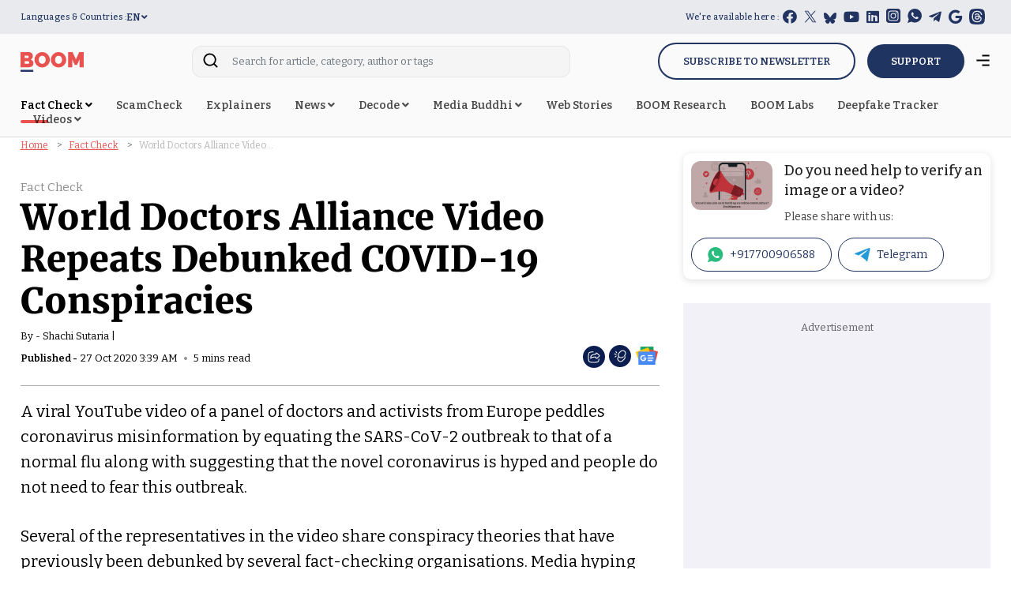

--- FILE ---
content_type: text/html; charset=utf-8
request_url: https://www.google.com/recaptcha/api2/aframe
body_size: 130
content:
<!DOCTYPE HTML><html><head><meta http-equiv="content-type" content="text/html; charset=UTF-8"></head><body><script nonce="Ay1v3gplS-nlWOYQsrWQtA">/** Anti-fraud and anti-abuse applications only. See google.com/recaptcha */ try{var clients={'sodar':'https://pagead2.googlesyndication.com/pagead/sodar?'};window.addEventListener("message",function(a){try{if(a.source===window.parent){var b=JSON.parse(a.data);var c=clients[b['id']];if(c){var d=document.createElement('img');d.src=c+b['params']+'&rc='+(localStorage.getItem("rc::a")?sessionStorage.getItem("rc::b"):"");window.document.body.appendChild(d);sessionStorage.setItem("rc::e",parseInt(sessionStorage.getItem("rc::e")||0)+1);localStorage.setItem("rc::h",'1768851082408');}}}catch(b){}});window.parent.postMessage("_grecaptcha_ready", "*");}catch(b){}</script></body></html>